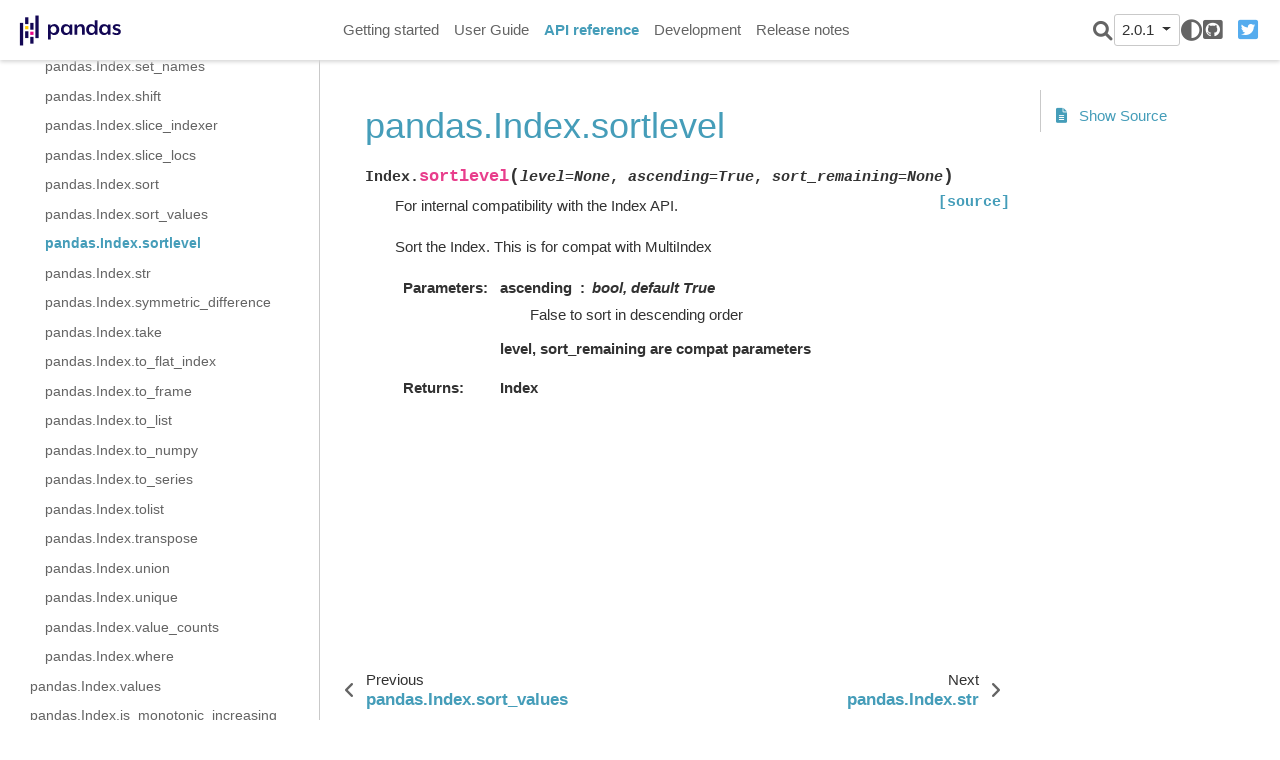

--- FILE ---
content_type: text/html
request_url: https://pandas.pydata.org/pandas-docs/version/2.0.1/reference/api/pandas.Index.sortlevel.html
body_size: 7082
content:

<!DOCTYPE html>

<html lang="en">
  <head>
    <meta charset="utf-8" />
    <meta name="viewport" content="width=device-width, initial-scale=1.0" /><meta name="generator" content="Docutils 0.17.1: http://docutils.sourceforge.net/" />

    <title>pandas.Index.sortlevel &#8212; pandas 2.0.1 documentation</title>
  <script>
    document.documentElement.dataset.mode = localStorage.getItem("mode") || "";
    document.documentElement.dataset.theme = localStorage.getItem("theme") || "light";
  </script>
  
  <!-- Loaded before other Sphinx assets -->
  <link href="../../_static/styles/theme.css?digest=9b1a4fa89bdd0e95b23b" rel="stylesheet">
<link href="../../_static/styles/pydata-sphinx-theme.css?digest=9b1a4fa89bdd0e95b23b" rel="stylesheet">

  
  <link rel="stylesheet"
    href="../../_static/vendor/fontawesome/6.1.2/css/all.min.css">
  <link rel="preload" as="font" type="font/woff2" crossorigin
    href="../../_static/vendor/fontawesome/6.1.2/webfonts/fa-solid-900.woff2">
  <link rel="preload" as="font" type="font/woff2" crossorigin
    href="../../_static/vendor/fontawesome/6.1.2/webfonts/fa-brands-400.woff2">

    <link rel="stylesheet" type="text/css" href="../../_static/pygments.css" />
    <link rel="stylesheet" type="text/css" href="../../_static/plot_directive.css" />
    <link rel="stylesheet" type="text/css" href="../../_static/copybutton.css" />
    <link rel="stylesheet" type="text/css" href="../../_static/panels-main.c949a650a448cc0ae9fd3441c0e17fb0.css" />
    <link rel="stylesheet" type="text/css" href="../../_static/panels-variables.06eb56fa6e07937060861dad626602ad.css" />
    <link rel="stylesheet" type="text/css" href="../../_static/css/getting_started.css" />
    <link rel="stylesheet" type="text/css" href="../../_static/css/pandas.css" />
  
  <!-- Pre-loaded scripts that we'll load fully later -->
  <link rel="preload" as="script" href="../../_static/scripts/pydata-sphinx-theme.js?digest=9b1a4fa89bdd0e95b23b">

    <script data-url_root="../../" id="documentation_options" src="../../_static/documentation_options.js"></script>
    <script src="../../_static/jquery.js"></script>
    <script src="../../_static/underscore.js"></script>
    <script src="../../_static/doctools.js"></script>
    <script src="../../_static/clipboard.min.js"></script>
    <script src="../../_static/copybutton.js"></script>
    <script src="../../_static/toggleprompt.js"></script>
    <script src="https://cdn.jsdelivr.net/npm/@jupyter-widgets/html-manager@^1.0.1/dist/embed-amd.js"></script>
    <script async="async" src="https://www.googletagmanager.com/gtag/js?id=G-5RE31C1RNW"></script>
    <script>
                    window.dataLayer = window.dataLayer || [];
                    function gtag(){ dataLayer.push(arguments); }
                    gtag('js', new Date());
                    gtag('config', 'G-5RE31C1RNW');
                </script>
    <script>DOCUMENTATION_OPTIONS.pagename = 'reference/api/pandas.Index.sortlevel';</script>
    <script>
        DOCUMENTATION_OPTIONS.theme_switcher_json_url = '/versions.json';
        DOCUMENTATION_OPTIONS.theme_switcher_version_match = '2.0.1';
        </script>
    <link rel="shortcut icon" href="../../_static/favicon.ico"/>
    <link rel="index" title="Index" href="../../genindex.html" />
    <link rel="search" title="Search" href="../../search.html" />
    <link rel="next" title="pandas.Index.str" href="pandas.Index.str.html" />
    <link rel="prev" title="pandas.Index.sort_values" href="pandas.Index.sort_values.html" />
  <meta name="viewport" content="width=device-width, initial-scale=1" />
  <meta name="docsearch:language" content="en">
  </head>
  
  
  <body data-spy="scroll" data-target="#bd-toc-nav" data-offset="180" data-default-mode="">

  
  <input type="checkbox" class="sidebar-toggle" name="__primary" id="__primary">
  <label class="overlay overlay-primary" for="__primary"></label>

  
  <input type="checkbox" class="sidebar-toggle" name="__secondary" id="__secondary">
  <label class="overlay overlay-secondary" for="__secondary"></label>

  
  <div class="search-button__wrapper">
    <div class="search-button__overlay"></div>
    <div class="search-button__search-container">
      
<form class="bd-search d-flex align-items-center" action="../../search.html" method="get">
  <i class="icon fas fa-search"></i>
  <input type="search" class="form-control" name="q" id="search-input" placeholder="Search the docs ..." aria-label="Search the docs ..." autocomplete="off" autocorrect="off" autocapitalize="off" spellcheck="false">
  <span class="search-button__kbd-shortcut"><kbd class="kbd-shortcut__modifier">Ctrl</kbd>+<kbd>K</kbd></span>
</form>
    </div>
  </div>

  
  <nav class="bd-header navbar navbar-expand-lg bd-navbar" id="navbar-main"><div class="bd-header__inner bd-page-width">
  <label class="sidebar-toggle primary-toggle" for="__primary">
      <span class="fas fa-bars"></span>
  </label>
  <div id="navbar-start">
    
    
  


<a class="navbar-brand logo" href="../../index.html">

  
  
  
  
  
  
  

  
    <img src="../../_static/pandas.svg" class="logo__image only-light" alt="Logo image">
    <img src="https://pandas.pydata.org/static/img/pandas_white.svg" class="logo__image only-dark" alt="Logo image">
  
  
</a>
    
  </div>

  
  <div class="col-lg-9 navbar-header-items">
    <div id="navbar-center" class="mr-auto">
      
      <div class="navbar-center-item">
        <nav class="navbar-nav">
    <p class="sidebar-header-items__title" role="heading" aria-level="1" aria-label="Site Navigation">
        Site Navigation
    </p>
    <ul id="navbar-main-elements" class="navbar-nav">
        
                <li class="nav-item">
                    <a class="nav-link" href="../../getting_started/index.html">
                        Getting started
                    </a>
                </li>
                

                <li class="nav-item">
                    <a class="nav-link" href="../../user_guide/index.html">
                        User Guide
                    </a>
                </li>
                

                <li class="nav-item current active">
                    <a class="nav-link" href="../index.html">
                        API reference
                    </a>
                </li>
                

                <li class="nav-item">
                    <a class="nav-link" href="../../development/index.html">
                        Development
                    </a>
                </li>
                

                <li class="nav-item">
                    <a class="nav-link" href="../../whatsnew/index.html">
                        Release notes
                    </a>
                </li>
                
    </ul>
</nav>
      </div>
      
    </div>

    <div id="navbar-end">
      <div class="navbar-end-item navbar-end__search-button-container">
        
<button class="btn btn-sm navbar-btn search-button search-button__button" title="Search">
  <i class="fas fa-search"></i>
</button>
      </div>
      
      <div class="navbar-end-item">
        <div class="version-switcher__container dropdown">
    <button type="button" class="version-switcher__button btn btn-sm navbar-btn dropdown-toggle" data-toggle="dropdown">
        2.0.1  <!-- this text may get changed later by javascript -->
        <span class="caret"></span>
    </button>
    <div class="version-switcher__menu dropdown-menu list-group-flush py-0">
    <!-- dropdown will be populated by javascript on page load -->
    </div>
</div>
      </div>
      
      <div class="navbar-end-item">
        <span class="theme-switch-button btn btn-sm btn-outline-primary navbar-btn rounded-circle">
    <a class="theme-switch" data-mode="light"><i class="fas fa-sun"></i></a>
    <a class="theme-switch" data-mode="dark"><i class="far fa-moon"></i></a>
    <a class="theme-switch" data-mode="auto"><i class="fas fa-adjust"></i></a>
</span>
      </div>
      
      <div class="navbar-end-item">
        <ul id="navbar-icon-links" class="navbar-nav" aria-label="Icon Links">
        <li class="nav-item">
          
          
          
          
          
          
          <a href="https://github.com/pandas-dev/pandas" title="GitHub" class="nav-link" rel="noopener" target="_blank"><span><i class="fab fa-github-square"></i></span>
            <label class="sr-only">GitHub</label></a>
        </li>
        <li class="nav-item">
          
          
          
          
          
          
          <a href="https://twitter.com/pandas_dev" title="Twitter" class="nav-link" rel="noopener" target="_blank"><span><i class="fab fa-twitter-square"></i></span>
            <label class="sr-only">Twitter</label></a>
        </li>
      </ul>
      </div>
      
    </div>
  </div>


  
  <div class="search-button-container--mobile">
<button class="btn btn-sm navbar-btn search-button search-button__button" title="Search">
  <i class="fas fa-search"></i>
</button>
  </div>

  
  <label class="sidebar-toggle secondary-toggle" for="__secondary">
      <span class="fas fa-outdent"></span>
  </label>
  

</div>
  </nav>
  

  <div class="bd-container">
    <div class="bd-container__inner bd-page-width">
      
      <div class="bd-sidebar-primary bd-sidebar">
        
  
  <div class="sidebar-header-items sidebar-primary__section">
    
    
      <div class="sidebar-header-items__center">
      
      <div class="navbar-center-item">
        <nav class="navbar-nav">
    <p class="sidebar-header-items__title" role="heading" aria-level="1" aria-label="Site Navigation">
        Site Navigation
    </p>
    <ul id="navbar-main-elements" class="navbar-nav">
        
                <li class="nav-item">
                    <a class="nav-link" href="../../getting_started/index.html">
                        Getting started
                    </a>
                </li>
                

                <li class="nav-item">
                    <a class="nav-link" href="../../user_guide/index.html">
                        User Guide
                    </a>
                </li>
                

                <li class="nav-item current active">
                    <a class="nav-link" href="../index.html">
                        API reference
                    </a>
                </li>
                

                <li class="nav-item">
                    <a class="nav-link" href="../../development/index.html">
                        Development
                    </a>
                </li>
                

                <li class="nav-item">
                    <a class="nav-link" href="../../whatsnew/index.html">
                        Release notes
                    </a>
                </li>
                
    </ul>
</nav>
      </div>
      
      </div>
    

    
    
    <div class="sidebar-header-items__end">
      
      <div class="navbar-end-item">
        <div class="version-switcher__container dropdown">
    <button type="button" class="version-switcher__button btn btn-sm navbar-btn dropdown-toggle" data-toggle="dropdown">
        2.0.1  <!-- this text may get changed later by javascript -->
        <span class="caret"></span>
    </button>
    <div class="version-switcher__menu dropdown-menu list-group-flush py-0">
    <!-- dropdown will be populated by javascript on page load -->
    </div>
</div>
      </div>
      
      <div class="navbar-end-item">
        <span class="theme-switch-button btn btn-sm btn-outline-primary navbar-btn rounded-circle">
    <a class="theme-switch" data-mode="light"><i class="fas fa-sun"></i></a>
    <a class="theme-switch" data-mode="dark"><i class="far fa-moon"></i></a>
    <a class="theme-switch" data-mode="auto"><i class="fas fa-adjust"></i></a>
</span>
      </div>
      
      <div class="navbar-end-item">
        <ul id="navbar-icon-links" class="navbar-nav" aria-label="Icon Links">
        <li class="nav-item">
          
          
          
          
          
          
          <a href="https://github.com/pandas-dev/pandas" title="GitHub" class="nav-link" rel="noopener" target="_blank"><span><i class="fab fa-github-square"></i></span>
            <label class="sr-only">GitHub</label></a>
        </li>
        <li class="nav-item">
          
          
          
          
          
          
          <a href="https://twitter.com/pandas_dev" title="Twitter" class="nav-link" rel="noopener" target="_blank"><span><i class="fab fa-twitter-square"></i></span>
            <label class="sr-only">Twitter</label></a>
        </li>
      </ul>
      </div>
      
    </div>
    
  </div>

  
  <div class="sidebar-start-items sidebar-primary__section">
    <div class="sidebar-start-items__item"><nav class="bd-links" id="bd-docs-nav" aria-label="Main navigation">
  <div class="bd-toc-item navbar-nav">
    
    <ul class="current nav bd-sidenav">
 <li class="toctree-l1">
  <a class="reference internal" href="../io.html">
   Input/output
  </a>
 </li>
 <li class="toctree-l1">
  <a class="reference internal" href="../general_functions.html">
   General functions
  </a>
 </li>
 <li class="toctree-l1">
  <a class="reference internal" href="../series.html">
   Series
  </a>
 </li>
 <li class="toctree-l1">
  <a class="reference internal" href="../frame.html">
   DataFrame
  </a>
 </li>
 <li class="toctree-l1">
  <a class="reference internal" href="../arrays.html">
   pandas arrays, scalars, and data types
  </a>
 </li>
 <li class="toctree-l1 current active has-children">
  <a class="reference internal" href="../indexing.html">
   Index objects
  </a>
  <input checked="" class="toctree-checkbox" id="toctree-checkbox-1" name="toctree-checkbox-1" type="checkbox"/>
  <label class="toctree-toggle" for="toctree-checkbox-1">
   <i class="fas fa-chevron-down">
   </i>
  </label>
  <ul class="current">
   <li class="toctree-l2 current active has-children">
    <a class="reference internal" href="pandas.Index.html">
     pandas.Index
    </a>
    <input checked="" class="toctree-checkbox" id="toctree-checkbox-2" name="toctree-checkbox-2" type="checkbox"/>
    <label class="toctree-toggle" for="toctree-checkbox-2">
     <i class="fas fa-chevron-down">
     </i>
    </label>
    <ul class="current">
     <li class="toctree-l3">
      <a class="reference internal" href="pandas.Index.T.html">
       pandas.Index.T
      </a>
     </li>
     <li class="toctree-l3">
      <a class="reference internal" href="pandas.Index.array.html">
       pandas.Index.array
      </a>
     </li>
     <li class="toctree-l3">
      <a class="reference internal" href="pandas.Index.dtype.html">
       pandas.Index.dtype
      </a>
     </li>
     <li class="toctree-l3">
      <a class="reference internal" href="pandas.Index.has_duplicates.html">
       pandas.Index.has_duplicates
      </a>
     </li>
     <li class="toctree-l3">
      <a class="reference internal" href="pandas.Index.hasnans.html">
       pandas.Index.hasnans
      </a>
     </li>
     <li class="toctree-l3">
      <a class="reference internal" href="pandas.Index.inferred_type.html">
       pandas.Index.inferred_type
      </a>
     </li>
     <li class="toctree-l3">
      <a class="reference internal" href="pandas.Index.is_monotonic_decreasing.html">
       pandas.Index.is_monotonic_decreasing
      </a>
     </li>
     <li class="toctree-l3">
      <a class="reference internal" href="pandas.Index.is_monotonic_increasing.html">
       pandas.Index.is_monotonic_increasing
      </a>
     </li>
     <li class="toctree-l3">
      <a class="reference internal" href="pandas.Index.is_unique.html">
       pandas.Index.is_unique
      </a>
     </li>
     <li class="toctree-l3">
      <a class="reference internal" href="pandas.Index.name.html">
       pandas.Index.name
      </a>
     </li>
     <li class="toctree-l3">
      <a class="reference internal" href="pandas.Index.nbytes.html">
       pandas.Index.nbytes
      </a>
     </li>
     <li class="toctree-l3">
      <a class="reference internal" href="pandas.Index.ndim.html">
       pandas.Index.ndim
      </a>
     </li>
     <li class="toctree-l3">
      <a class="reference internal" href="pandas.Index.nlevels.html">
       pandas.Index.nlevels
      </a>
     </li>
     <li class="toctree-l3">
      <a class="reference internal" href="pandas.Index.shape.html">
       pandas.Index.shape
      </a>
     </li>
     <li class="toctree-l3">
      <a class="reference internal" href="pandas.Index.size.html">
       pandas.Index.size
      </a>
     </li>
     <li class="toctree-l3">
      <a class="reference internal" href="pandas.Index.values.html">
       pandas.Index.values
      </a>
     </li>
     <li class="toctree-l3">
      <a class="reference internal" href="pandas.Index.all.html">
       pandas.Index.all
      </a>
     </li>
     <li class="toctree-l3">
      <a class="reference internal" href="pandas.Index.any.html">
       pandas.Index.any
      </a>
     </li>
     <li class="toctree-l3">
      <a class="reference internal" href="pandas.Index.append.html">
       pandas.Index.append
      </a>
     </li>
     <li class="toctree-l3">
      <a class="reference internal" href="pandas.Index.argmax.html">
       pandas.Index.argmax
      </a>
     </li>
     <li class="toctree-l3">
      <a class="reference internal" href="pandas.Index.argmin.html">
       pandas.Index.argmin
      </a>
     </li>
     <li class="toctree-l3">
      <a class="reference internal" href="pandas.Index.argsort.html">
       pandas.Index.argsort
      </a>
     </li>
     <li class="toctree-l3">
      <a class="reference internal" href="pandas.Index.asof.html">
       pandas.Index.asof
      </a>
     </li>
     <li class="toctree-l3">
      <a class="reference internal" href="pandas.Index.asof_locs.html">
       pandas.Index.asof_locs
      </a>
     </li>
     <li class="toctree-l3">
      <a class="reference internal" href="pandas.Index.astype.html">
       pandas.Index.astype
      </a>
     </li>
     <li class="toctree-l3">
      <a class="reference internal" href="pandas.Index.copy.html">
       pandas.Index.copy
      </a>
     </li>
     <li class="toctree-l3">
      <a class="reference internal" href="pandas.Index.delete.html">
       pandas.Index.delete
      </a>
     </li>
     <li class="toctree-l3">
      <a class="reference internal" href="pandas.Index.difference.html">
       pandas.Index.difference
      </a>
     </li>
     <li class="toctree-l3">
      <a class="reference internal" href="pandas.Index.drop.html">
       pandas.Index.drop
      </a>
     </li>
     <li class="toctree-l3">
      <a class="reference internal" href="pandas.Index.drop_duplicates.html">
       pandas.Index.drop_duplicates
      </a>
     </li>
     <li class="toctree-l3">
      <a class="reference internal" href="pandas.Index.droplevel.html">
       pandas.Index.droplevel
      </a>
     </li>
     <li class="toctree-l3">
      <a class="reference internal" href="pandas.Index.dropna.html">
       pandas.Index.dropna
      </a>
     </li>
     <li class="toctree-l3">
      <a class="reference internal" href="pandas.Index.duplicated.html">
       pandas.Index.duplicated
      </a>
     </li>
     <li class="toctree-l3">
      <a class="reference internal" href="pandas.Index.equals.html">
       pandas.Index.equals
      </a>
     </li>
     <li class="toctree-l3">
      <a class="reference internal" href="pandas.Index.factorize.html">
       pandas.Index.factorize
      </a>
     </li>
     <li class="toctree-l3">
      <a class="reference internal" href="pandas.Index.fillna.html">
       pandas.Index.fillna
      </a>
     </li>
     <li class="toctree-l3">
      <a class="reference internal" href="pandas.Index.format.html">
       pandas.Index.format
      </a>
     </li>
     <li class="toctree-l3">
      <a class="reference internal" href="pandas.Index.get_indexer.html">
       pandas.Index.get_indexer
      </a>
     </li>
     <li class="toctree-l3">
      <a class="reference internal" href="pandas.Index.get_indexer_for.html">
       pandas.Index.get_indexer_for
      </a>
     </li>
     <li class="toctree-l3">
      <a class="reference internal" href="pandas.Index.get_indexer_non_unique.html">
       pandas.Index.get_indexer_non_unique
      </a>
     </li>
     <li class="toctree-l3">
      <a class="reference internal" href="pandas.Index.get_level_values.html">
       pandas.Index.get_level_values
      </a>
     </li>
     <li class="toctree-l3">
      <a class="reference internal" href="pandas.Index.get_loc.html">
       pandas.Index.get_loc
      </a>
     </li>
     <li class="toctree-l3">
      <a class="reference internal" href="pandas.Index.get_slice_bound.html">
       pandas.Index.get_slice_bound
      </a>
     </li>
     <li class="toctree-l3">
      <a class="reference internal" href="pandas.Index.groupby.html">
       pandas.Index.groupby
      </a>
     </li>
     <li class="toctree-l3">
      <a class="reference internal" href="pandas.Index.holds_integer.html">
       pandas.Index.holds_integer
      </a>
     </li>
     <li class="toctree-l3">
      <a class="reference internal" href="pandas.Index.identical.html">
       pandas.Index.identical
      </a>
     </li>
     <li class="toctree-l3">
      <a class="reference internal" href="pandas.Index.infer_objects.html">
       pandas.Index.infer_objects
      </a>
     </li>
     <li class="toctree-l3">
      <a class="reference internal" href="pandas.Index.insert.html">
       pandas.Index.insert
      </a>
     </li>
     <li class="toctree-l3">
      <a class="reference internal" href="pandas.Index.intersection.html">
       pandas.Index.intersection
      </a>
     </li>
     <li class="toctree-l3">
      <a class="reference internal" href="pandas.Index.is_.html">
       pandas.Index.is_
      </a>
     </li>
     <li class="toctree-l3">
      <a class="reference internal" href="pandas.Index.is_boolean.html">
       pandas.Index.is_boolean
      </a>
     </li>
     <li class="toctree-l3">
      <a class="reference internal" href="pandas.Index.is_categorical.html">
       pandas.Index.is_categorical
      </a>
     </li>
     <li class="toctree-l3">
      <a class="reference internal" href="pandas.Index.is_floating.html">
       pandas.Index.is_floating
      </a>
     </li>
     <li class="toctree-l3">
      <a class="reference internal" href="pandas.Index.is_integer.html">
       pandas.Index.is_integer
      </a>
     </li>
     <li class="toctree-l3">
      <a class="reference internal" href="pandas.Index.is_interval.html">
       pandas.Index.is_interval
      </a>
     </li>
     <li class="toctree-l3">
      <a class="reference internal" href="pandas.Index.is_numeric.html">
       pandas.Index.is_numeric
      </a>
     </li>
     <li class="toctree-l3">
      <a class="reference internal" href="pandas.Index.is_object.html">
       pandas.Index.is_object
      </a>
     </li>
     <li class="toctree-l3">
      <a class="reference internal" href="pandas.Index.isin.html">
       pandas.Index.isin
      </a>
     </li>
     <li class="toctree-l3">
      <a class="reference internal" href="pandas.Index.isna.html">
       pandas.Index.isna
      </a>
     </li>
     <li class="toctree-l3">
      <a class="reference internal" href="pandas.Index.isnull.html">
       pandas.Index.isnull
      </a>
     </li>
     <li class="toctree-l3">
      <a class="reference internal" href="pandas.Index.item.html">
       pandas.Index.item
      </a>
     </li>
     <li class="toctree-l3">
      <a class="reference internal" href="pandas.Index.join.html">
       pandas.Index.join
      </a>
     </li>
     <li class="toctree-l3">
      <a class="reference internal" href="pandas.Index.map.html">
       pandas.Index.map
      </a>
     </li>
     <li class="toctree-l3">
      <a class="reference internal" href="pandas.Index.max.html">
       pandas.Index.max
      </a>
     </li>
     <li class="toctree-l3">
      <a class="reference internal" href="pandas.Index.memory_usage.html">
       pandas.Index.memory_usage
      </a>
     </li>
     <li class="toctree-l3">
      <a class="reference internal" href="pandas.Index.min.html">
       pandas.Index.min
      </a>
     </li>
     <li class="toctree-l3">
      <a class="reference internal" href="pandas.Index.notna.html">
       pandas.Index.notna
      </a>
     </li>
     <li class="toctree-l3">
      <a class="reference internal" href="pandas.Index.notnull.html">
       pandas.Index.notnull
      </a>
     </li>
     <li class="toctree-l3">
      <a class="reference internal" href="pandas.Index.nunique.html">
       pandas.Index.nunique
      </a>
     </li>
     <li class="toctree-l3">
      <a class="reference internal" href="pandas.Index.putmask.html">
       pandas.Index.putmask
      </a>
     </li>
     <li class="toctree-l3">
      <a class="reference internal" href="pandas.Index.ravel.html">
       pandas.Index.ravel
      </a>
     </li>
     <li class="toctree-l3">
      <a class="reference internal" href="pandas.Index.reindex.html">
       pandas.Index.reindex
      </a>
     </li>
     <li class="toctree-l3">
      <a class="reference internal" href="pandas.Index.rename.html">
       pandas.Index.rename
      </a>
     </li>
     <li class="toctree-l3">
      <a class="reference internal" href="pandas.Index.repeat.html">
       pandas.Index.repeat
      </a>
     </li>
     <li class="toctree-l3">
      <a class="reference internal" href="pandas.Index.searchsorted.html">
       pandas.Index.searchsorted
      </a>
     </li>
     <li class="toctree-l3">
      <a class="reference internal" href="pandas.Index.set_names.html">
       pandas.Index.set_names
      </a>
     </li>
     <li class="toctree-l3">
      <a class="reference internal" href="pandas.Index.shift.html">
       pandas.Index.shift
      </a>
     </li>
     <li class="toctree-l3">
      <a class="reference internal" href="pandas.Index.slice_indexer.html">
       pandas.Index.slice_indexer
      </a>
     </li>
     <li class="toctree-l3">
      <a class="reference internal" href="pandas.Index.slice_locs.html">
       pandas.Index.slice_locs
      </a>
     </li>
     <li class="toctree-l3">
      <a class="reference internal" href="pandas.Index.sort.html">
       pandas.Index.sort
      </a>
     </li>
     <li class="toctree-l3">
      <a class="reference internal" href="pandas.Index.sort_values.html">
       pandas.Index.sort_values
      </a>
     </li>
     <li class="toctree-l3 current active">
      <a class="current reference internal" href="#">
       pandas.Index.sortlevel
      </a>
     </li>
     <li class="toctree-l3">
      <a class="reference internal" href="pandas.Index.str.html">
       pandas.Index.str
      </a>
     </li>
     <li class="toctree-l3">
      <a class="reference internal" href="pandas.Index.symmetric_difference.html">
       pandas.Index.symmetric_difference
      </a>
     </li>
     <li class="toctree-l3">
      <a class="reference internal" href="pandas.Index.take.html">
       pandas.Index.take
      </a>
     </li>
     <li class="toctree-l3">
      <a class="reference internal" href="pandas.Index.to_flat_index.html">
       pandas.Index.to_flat_index
      </a>
     </li>
     <li class="toctree-l3">
      <a class="reference internal" href="pandas.Index.to_frame.html">
       pandas.Index.to_frame
      </a>
     </li>
     <li class="toctree-l3">
      <a class="reference internal" href="pandas.Index.to_list.html">
       pandas.Index.to_list
      </a>
     </li>
     <li class="toctree-l3">
      <a class="reference internal" href="pandas.Index.to_numpy.html">
       pandas.Index.to_numpy
      </a>
     </li>
     <li class="toctree-l3">
      <a class="reference internal" href="pandas.Index.to_series.html">
       pandas.Index.to_series
      </a>
     </li>
     <li class="toctree-l3">
      <a class="reference internal" href="pandas.Index.tolist.html">
       pandas.Index.tolist
      </a>
     </li>
     <li class="toctree-l3">
      <a class="reference internal" href="pandas.Index.transpose.html">
       pandas.Index.transpose
      </a>
     </li>
     <li class="toctree-l3">
      <a class="reference internal" href="pandas.Index.union.html">
       pandas.Index.union
      </a>
     </li>
     <li class="toctree-l3">
      <a class="reference internal" href="pandas.Index.unique.html">
       pandas.Index.unique
      </a>
     </li>
     <li class="toctree-l3">
      <a class="reference internal" href="pandas.Index.value_counts.html">
       pandas.Index.value_counts
      </a>
     </li>
     <li class="toctree-l3">
      <a class="reference internal" href="pandas.Index.where.html">
       pandas.Index.where
      </a>
     </li>
    </ul>
   </li>
   <li class="toctree-l2">
    <a class="reference internal" href="pandas.Index.values.html">
     pandas.Index.values
    </a>
   </li>
   <li class="toctree-l2">
    <a class="reference internal" href="pandas.Index.is_monotonic_increasing.html">
     pandas.Index.is_monotonic_increasing
    </a>
   </li>
   <li class="toctree-l2">
    <a class="reference internal" href="pandas.Index.is_monotonic_decreasing.html">
     pandas.Index.is_monotonic_decreasing
    </a>
   </li>
   <li class="toctree-l2">
    <a class="reference internal" href="pandas.Index.is_unique.html">
     pandas.Index.is_unique
    </a>
   </li>
   <li class="toctree-l2">
    <a class="reference internal" href="pandas.Index.has_duplicates.html">
     pandas.Index.has_duplicates
    </a>
   </li>
   <li class="toctree-l2">
    <a class="reference internal" href="pandas.Index.hasnans.html">
     pandas.Index.hasnans
    </a>
   </li>
   <li class="toctree-l2">
    <a class="reference internal" href="pandas.Index.dtype.html">
     pandas.Index.dtype
    </a>
   </li>
   <li class="toctree-l2">
    <a class="reference internal" href="pandas.Index.inferred_type.html">
     pandas.Index.inferred_type
    </a>
   </li>
   <li class="toctree-l2">
    <a class="reference internal" href="pandas.Index.shape.html">
     pandas.Index.shape
    </a>
   </li>
   <li class="toctree-l2">
    <a class="reference internal" href="pandas.Index.name.html">
     pandas.Index.name
    </a>
   </li>
   <li class="toctree-l2">
    <a class="reference internal" href="pandas.Index.names.html">
     pandas.Index.names
    </a>
   </li>
   <li class="toctree-l2">
    <a class="reference internal" href="pandas.Index.nbytes.html">
     pandas.Index.nbytes
    </a>
   </li>
   <li class="toctree-l2">
    <a class="reference internal" href="pandas.Index.ndim.html">
     pandas.Index.ndim
    </a>
   </li>
   <li class="toctree-l2">
    <a class="reference internal" href="pandas.Index.size.html">
     pandas.Index.size
    </a>
   </li>
   <li class="toctree-l2">
    <a class="reference internal" href="pandas.Index.empty.html">
     pandas.Index.empty
    </a>
   </li>
   <li class="toctree-l2">
    <a class="reference internal" href="pandas.Index.T.html">
     pandas.Index.T
    </a>
   </li>
   <li class="toctree-l2">
    <a class="reference internal" href="pandas.Index.memory_usage.html">
     pandas.Index.memory_usage
    </a>
   </li>
   <li class="toctree-l2">
    <a class="reference internal" href="pandas.Index.all.html">
     pandas.Index.all
    </a>
   </li>
   <li class="toctree-l2">
    <a class="reference internal" href="pandas.Index.any.html">
     pandas.Index.any
    </a>
   </li>
   <li class="toctree-l2">
    <a class="reference internal" href="pandas.Index.argmin.html">
     pandas.Index.argmin
    </a>
   </li>
   <li class="toctree-l2">
    <a class="reference internal" href="pandas.Index.argmax.html">
     pandas.Index.argmax
    </a>
   </li>
   <li class="toctree-l2">
    <a class="reference internal" href="pandas.Index.copy.html">
     pandas.Index.copy
    </a>
   </li>
   <li class="toctree-l2">
    <a class="reference internal" href="pandas.Index.delete.html">
     pandas.Index.delete
    </a>
   </li>
   <li class="toctree-l2">
    <a class="reference internal" href="pandas.Index.drop.html">
     pandas.Index.drop
    </a>
   </li>
   <li class="toctree-l2">
    <a class="reference internal" href="pandas.Index.drop_duplicates.html">
     pandas.Index.drop_duplicates
    </a>
   </li>
   <li class="toctree-l2">
    <a class="reference internal" href="pandas.Index.duplicated.html">
     pandas.Index.duplicated
    </a>
   </li>
   <li class="toctree-l2">
    <a class="reference internal" href="pandas.Index.equals.html">
     pandas.Index.equals
    </a>
   </li>
   <li class="toctree-l2">
    <a class="reference internal" href="pandas.Index.factorize.html">
     pandas.Index.factorize
    </a>
   </li>
   <li class="toctree-l2">
    <a class="reference internal" href="pandas.Index.identical.html">
     pandas.Index.identical
    </a>
   </li>
   <li class="toctree-l2">
    <a class="reference internal" href="pandas.Index.insert.html">
     pandas.Index.insert
    </a>
   </li>
   <li class="toctree-l2">
    <a class="reference internal" href="pandas.Index.is_.html">
     pandas.Index.is_
    </a>
   </li>
   <li class="toctree-l2">
    <a class="reference internal" href="pandas.Index.is_boolean.html">
     pandas.Index.is_boolean
    </a>
   </li>
   <li class="toctree-l2">
    <a class="reference internal" href="pandas.Index.is_categorical.html">
     pandas.Index.is_categorical
    </a>
   </li>
   <li class="toctree-l2">
    <a class="reference internal" href="pandas.Index.is_floating.html">
     pandas.Index.is_floating
    </a>
   </li>
   <li class="toctree-l2">
    <a class="reference internal" href="pandas.Index.is_integer.html">
     pandas.Index.is_integer
    </a>
   </li>
   <li class="toctree-l2">
    <a class="reference internal" href="pandas.Index.is_interval.html">
     pandas.Index.is_interval
    </a>
   </li>
   <li class="toctree-l2">
    <a class="reference internal" href="pandas.Index.is_numeric.html">
     pandas.Index.is_numeric
    </a>
   </li>
   <li class="toctree-l2">
    <a class="reference internal" href="pandas.Index.is_object.html">
     pandas.Index.is_object
    </a>
   </li>
   <li class="toctree-l2">
    <a class="reference internal" href="pandas.Index.min.html">
     pandas.Index.min
    </a>
   </li>
   <li class="toctree-l2">
    <a class="reference internal" href="pandas.Index.max.html">
     pandas.Index.max
    </a>
   </li>
   <li class="toctree-l2">
    <a class="reference internal" href="pandas.Index.reindex.html">
     pandas.Index.reindex
    </a>
   </li>
   <li class="toctree-l2">
    <a class="reference internal" href="pandas.Index.rename.html">
     pandas.Index.rename
    </a>
   </li>
   <li class="toctree-l2">
    <a class="reference internal" href="pandas.Index.repeat.html">
     pandas.Index.repeat
    </a>
   </li>
   <li class="toctree-l2">
    <a class="reference internal" href="pandas.Index.where.html">
     pandas.Index.where
    </a>
   </li>
   <li class="toctree-l2">
    <a class="reference internal" href="pandas.Index.take.html">
     pandas.Index.take
    </a>
   </li>
   <li class="toctree-l2">
    <a class="reference internal" href="pandas.Index.putmask.html">
     pandas.Index.putmask
    </a>
   </li>
   <li class="toctree-l2">
    <a class="reference internal" href="pandas.Index.unique.html">
     pandas.Index.unique
    </a>
   </li>
   <li class="toctree-l2">
    <a class="reference internal" href="pandas.Index.nunique.html">
     pandas.Index.nunique
    </a>
   </li>
   <li class="toctree-l2">
    <a class="reference internal" href="pandas.Index.value_counts.html">
     pandas.Index.value_counts
    </a>
   </li>
   <li class="toctree-l2">
    <a class="reference internal" href="pandas.Index.set_names.html">
     pandas.Index.set_names
    </a>
   </li>
   <li class="toctree-l2">
    <a class="reference internal" href="pandas.Index.droplevel.html">
     pandas.Index.droplevel
    </a>
   </li>
   <li class="toctree-l2">
    <a class="reference internal" href="pandas.Index.fillna.html">
     pandas.Index.fillna
    </a>
   </li>
   <li class="toctree-l2">
    <a class="reference internal" href="pandas.Index.dropna.html">
     pandas.Index.dropna
    </a>
   </li>
   <li class="toctree-l2">
    <a class="reference internal" href="pandas.Index.isna.html">
     pandas.Index.isna
    </a>
   </li>
   <li class="toctree-l2">
    <a class="reference internal" href="pandas.Index.notna.html">
     pandas.Index.notna
    </a>
   </li>
   <li class="toctree-l2">
    <a class="reference internal" href="pandas.Index.astype.html">
     pandas.Index.astype
    </a>
   </li>
   <li class="toctree-l2">
    <a class="reference internal" href="pandas.Index.item.html">
     pandas.Index.item
    </a>
   </li>
   <li class="toctree-l2">
    <a class="reference internal" href="pandas.Index.map.html">
     pandas.Index.map
    </a>
   </li>
   <li class="toctree-l2">
    <a class="reference internal" href="pandas.Index.ravel.html">
     pandas.Index.ravel
    </a>
   </li>
   <li class="toctree-l2">
    <a class="reference internal" href="pandas.Index.to_list.html">
     pandas.Index.to_list
    </a>
   </li>
   <li class="toctree-l2">
    <a class="reference internal" href="pandas.Index.to_series.html">
     pandas.Index.to_series
    </a>
   </li>
   <li class="toctree-l2">
    <a class="reference internal" href="pandas.Index.to_frame.html">
     pandas.Index.to_frame
    </a>
   </li>
   <li class="toctree-l2">
    <a class="reference internal" href="pandas.Index.view.html">
     pandas.Index.view
    </a>
   </li>
   <li class="toctree-l2">
    <a class="reference internal" href="pandas.Index.argsort.html">
     pandas.Index.argsort
    </a>
   </li>
   <li class="toctree-l2">
    <a class="reference internal" href="pandas.Index.searchsorted.html">
     pandas.Index.searchsorted
    </a>
   </li>
   <li class="toctree-l2">
    <a class="reference internal" href="pandas.Index.sort_values.html">
     pandas.Index.sort_values
    </a>
   </li>
   <li class="toctree-l2">
    <a class="reference internal" href="pandas.Index.shift.html">
     pandas.Index.shift
    </a>
   </li>
   <li class="toctree-l2">
    <a class="reference internal" href="pandas.Index.append.html">
     pandas.Index.append
    </a>
   </li>
   <li class="toctree-l2">
    <a class="reference internal" href="pandas.Index.join.html">
     pandas.Index.join
    </a>
   </li>
   <li class="toctree-l2">
    <a class="reference internal" href="pandas.Index.intersection.html">
     pandas.Index.intersection
    </a>
   </li>
   <li class="toctree-l2">
    <a class="reference internal" href="pandas.Index.union.html">
     pandas.Index.union
    </a>
   </li>
   <li class="toctree-l2">
    <a class="reference internal" href="pandas.Index.difference.html">
     pandas.Index.difference
    </a>
   </li>
   <li class="toctree-l2">
    <a class="reference internal" href="pandas.Index.symmetric_difference.html">
     pandas.Index.symmetric_difference
    </a>
   </li>
   <li class="toctree-l2">
    <a class="reference internal" href="pandas.Index.asof.html">
     pandas.Index.asof
    </a>
   </li>
   <li class="toctree-l2">
    <a class="reference internal" href="pandas.Index.asof_locs.html">
     pandas.Index.asof_locs
    </a>
   </li>
   <li class="toctree-l2">
    <a class="reference internal" href="pandas.Index.get_indexer.html">
     pandas.Index.get_indexer
    </a>
   </li>
   <li class="toctree-l2">
    <a class="reference internal" href="pandas.Index.get_indexer_for.html">
     pandas.Index.get_indexer_for
    </a>
   </li>
   <li class="toctree-l2">
    <a class="reference internal" href="pandas.Index.get_indexer_non_unique.html">
     pandas.Index.get_indexer_non_unique
    </a>
   </li>
   <li class="toctree-l2">
    <a class="reference internal" href="pandas.Index.get_level_values.html">
     pandas.Index.get_level_values
    </a>
   </li>
   <li class="toctree-l2">
    <a class="reference internal" href="pandas.Index.get_loc.html">
     pandas.Index.get_loc
    </a>
   </li>
   <li class="toctree-l2">
    <a class="reference internal" href="pandas.Index.get_slice_bound.html">
     pandas.Index.get_slice_bound
    </a>
   </li>
   <li class="toctree-l2">
    <a class="reference internal" href="pandas.Index.isin.html">
     pandas.Index.isin
    </a>
   </li>
   <li class="toctree-l2">
    <a class="reference internal" href="pandas.Index.slice_indexer.html">
     pandas.Index.slice_indexer
    </a>
   </li>
   <li class="toctree-l2">
    <a class="reference internal" href="pandas.Index.slice_locs.html">
     pandas.Index.slice_locs
    </a>
   </li>
   <li class="toctree-l2">
    <a class="reference internal" href="pandas.RangeIndex.html">
     pandas.RangeIndex
    </a>
   </li>
   <li class="toctree-l2">
    <a class="reference internal" href="pandas.RangeIndex.start.html">
     pandas.RangeIndex.start
    </a>
   </li>
   <li class="toctree-l2">
    <a class="reference internal" href="pandas.RangeIndex.stop.html">
     pandas.RangeIndex.stop
    </a>
   </li>
   <li class="toctree-l2">
    <a class="reference internal" href="pandas.RangeIndex.step.html">
     pandas.RangeIndex.step
    </a>
   </li>
   <li class="toctree-l2">
    <a class="reference internal" href="pandas.RangeIndex.from_range.html">
     pandas.RangeIndex.from_range
    </a>
   </li>
   <li class="toctree-l2">
    <a class="reference internal" href="pandas.CategoricalIndex.html">
     pandas.CategoricalIndex
    </a>
   </li>
   <li class="toctree-l2">
    <a class="reference internal" href="pandas.CategoricalIndex.codes.html">
     pandas.CategoricalIndex.codes
    </a>
   </li>
   <li class="toctree-l2">
    <a class="reference internal" href="pandas.CategoricalIndex.categories.html">
     pandas.CategoricalIndex.categories
    </a>
   </li>
   <li class="toctree-l2">
    <a class="reference internal" href="pandas.CategoricalIndex.ordered.html">
     pandas.CategoricalIndex.ordered
    </a>
   </li>
   <li class="toctree-l2">
    <a class="reference internal" href="pandas.CategoricalIndex.rename_categories.html">
     pandas.CategoricalIndex.rename_categories
    </a>
   </li>
   <li class="toctree-l2">
    <a class="reference internal" href="pandas.CategoricalIndex.reorder_categories.html">
     pandas.CategoricalIndex.reorder_categories
    </a>
   </li>
   <li class="toctree-l2">
    <a class="reference internal" href="pandas.CategoricalIndex.add_categories.html">
     pandas.CategoricalIndex.add_categories
    </a>
   </li>
   <li class="toctree-l2">
    <a class="reference internal" href="pandas.CategoricalIndex.remove_categories.html">
     pandas.CategoricalIndex.remove_categories
    </a>
   </li>
   <li class="toctree-l2">
    <a class="reference internal" href="pandas.CategoricalIndex.remove_unused_categories.html">
     pandas.CategoricalIndex.remove_unused_categories
    </a>
   </li>
   <li class="toctree-l2">
    <a class="reference internal" href="pandas.CategoricalIndex.set_categories.html">
     pandas.CategoricalIndex.set_categories
    </a>
   </li>
   <li class="toctree-l2">
    <a class="reference internal" href="pandas.CategoricalIndex.as_ordered.html">
     pandas.CategoricalIndex.as_ordered
    </a>
   </li>
   <li class="toctree-l2">
    <a class="reference internal" href="pandas.CategoricalIndex.as_unordered.html">
     pandas.CategoricalIndex.as_unordered
    </a>
   </li>
   <li class="toctree-l2">
    <a class="reference internal" href="pandas.CategoricalIndex.map.html">
     pandas.CategoricalIndex.map
    </a>
   </li>
   <li class="toctree-l2">
    <a class="reference internal" href="pandas.CategoricalIndex.equals.html">
     pandas.CategoricalIndex.equals
    </a>
   </li>
   <li class="toctree-l2">
    <a class="reference internal" href="pandas.IntervalIndex.html">
     pandas.IntervalIndex
    </a>
   </li>
   <li class="toctree-l2">
    <a class="reference internal" href="pandas.IntervalIndex.from_arrays.html">
     pandas.IntervalIndex.from_arrays
    </a>
   </li>
   <li class="toctree-l2">
    <a class="reference internal" href="pandas.IntervalIndex.from_tuples.html">
     pandas.IntervalIndex.from_tuples
    </a>
   </li>
   <li class="toctree-l2">
    <a class="reference internal" href="pandas.IntervalIndex.from_breaks.html">
     pandas.IntervalIndex.from_breaks
    </a>
   </li>
   <li class="toctree-l2">
    <a class="reference internal" href="pandas.IntervalIndex.left.html">
     pandas.IntervalIndex.left
    </a>
   </li>
   <li class="toctree-l2">
    <a class="reference internal" href="pandas.IntervalIndex.right.html">
     pandas.IntervalIndex.right
    </a>
   </li>
   <li class="toctree-l2">
    <a class="reference internal" href="pandas.IntervalIndex.mid.html">
     pandas.IntervalIndex.mid
    </a>
   </li>
   <li class="toctree-l2">
    <a class="reference internal" href="pandas.IntervalIndex.closed.html">
     pandas.IntervalIndex.closed
    </a>
   </li>
   <li class="toctree-l2">
    <a class="reference internal" href="pandas.IntervalIndex.length.html">
     pandas.IntervalIndex.length
    </a>
   </li>
   <li class="toctree-l2">
    <a class="reference internal" href="pandas.IntervalIndex.values.html">
     pandas.IntervalIndex.values
    </a>
   </li>
   <li class="toctree-l2">
    <a class="reference internal" href="pandas.IntervalIndex.is_empty.html">
     pandas.IntervalIndex.is_empty
    </a>
   </li>
   <li class="toctree-l2">
    <a class="reference internal" href="pandas.IntervalIndex.is_non_overlapping_monotonic.html">
     pandas.IntervalIndex.is_non_overlapping_monotonic
    </a>
   </li>
   <li class="toctree-l2">
    <a class="reference internal" href="pandas.IntervalIndex.is_overlapping.html">
     pandas.IntervalIndex.is_overlapping
    </a>
   </li>
   <li class="toctree-l2">
    <a class="reference internal" href="pandas.IntervalIndex.get_loc.html">
     pandas.IntervalIndex.get_loc
    </a>
   </li>
   <li class="toctree-l2">
    <a class="reference internal" href="pandas.IntervalIndex.get_indexer.html">
     pandas.IntervalIndex.get_indexer
    </a>
   </li>
   <li class="toctree-l2">
    <a class="reference internal" href="pandas.IntervalIndex.set_closed.html">
     pandas.IntervalIndex.set_closed
    </a>
   </li>
   <li class="toctree-l2">
    <a class="reference internal" href="pandas.IntervalIndex.contains.html">
     pandas.IntervalIndex.contains
    </a>
   </li>
   <li class="toctree-l2">
    <a class="reference internal" href="pandas.IntervalIndex.overlaps.html">
     pandas.IntervalIndex.overlaps
    </a>
   </li>
   <li class="toctree-l2">
    <a class="reference internal" href="pandas.IntervalIndex.to_tuples.html">
     pandas.IntervalIndex.to_tuples
    </a>
   </li>
   <li class="toctree-l2">
    <a class="reference internal" href="pandas.IndexSlice.html">
     pandas.IndexSlice
    </a>
   </li>
   <li class="toctree-l2">
    <a class="reference internal" href="pandas.MultiIndex.html">
     pandas.MultiIndex
    </a>
   </li>
   <li class="toctree-l2">
    <a class="reference internal" href="pandas.MultiIndex.from_arrays.html">
     pandas.MultiIndex.from_arrays
    </a>
   </li>
   <li class="toctree-l2">
    <a class="reference internal" href="pandas.MultiIndex.from_tuples.html">
     pandas.MultiIndex.from_tuples
    </a>
   </li>
   <li class="toctree-l2">
    <a class="reference internal" href="pandas.MultiIndex.from_product.html">
     pandas.MultiIndex.from_product
    </a>
   </li>
   <li class="toctree-l2">
    <a class="reference internal" href="pandas.MultiIndex.from_frame.html">
     pandas.MultiIndex.from_frame
    </a>
   </li>
   <li class="toctree-l2">
    <a class="reference internal" href="pandas.MultiIndex.names.html">
     pandas.MultiIndex.names
    </a>
   </li>
   <li class="toctree-l2">
    <a class="reference internal" href="pandas.MultiIndex.levels.html">
     pandas.MultiIndex.levels
    </a>
   </li>
   <li class="toctree-l2">
    <a class="reference internal" href="pandas.MultiIndex.codes.html">
     pandas.MultiIndex.codes
    </a>
   </li>
   <li class="toctree-l2">
    <a class="reference internal" href="pandas.MultiIndex.nlevels.html">
     pandas.MultiIndex.nlevels
    </a>
   </li>
   <li class="toctree-l2">
    <a class="reference internal" href="pandas.MultiIndex.levshape.html">
     pandas.MultiIndex.levshape
    </a>
   </li>
   <li class="toctree-l2">
    <a class="reference internal" href="pandas.MultiIndex.dtypes.html">
     pandas.MultiIndex.dtypes
    </a>
   </li>
   <li class="toctree-l2">
    <a class="reference internal" href="pandas.MultiIndex.set_levels.html">
     pandas.MultiIndex.set_levels
    </a>
   </li>
   <li class="toctree-l2">
    <a class="reference internal" href="pandas.MultiIndex.set_codes.html">
     pandas.MultiIndex.set_codes
    </a>
   </li>
   <li class="toctree-l2">
    <a class="reference internal" href="pandas.MultiIndex.to_flat_index.html">
     pandas.MultiIndex.to_flat_index
    </a>
   </li>
   <li class="toctree-l2">
    <a class="reference internal" href="pandas.MultiIndex.to_frame.html">
     pandas.MultiIndex.to_frame
    </a>
   </li>
   <li class="toctree-l2">
    <a class="reference internal" href="pandas.MultiIndex.sortlevel.html">
     pandas.MultiIndex.sortlevel
    </a>
   </li>
   <li class="toctree-l2">
    <a class="reference internal" href="pandas.MultiIndex.droplevel.html">
     pandas.MultiIndex.droplevel
    </a>
   </li>
   <li class="toctree-l2">
    <a class="reference internal" href="pandas.MultiIndex.swaplevel.html">
     pandas.MultiIndex.swaplevel
    </a>
   </li>
   <li class="toctree-l2">
    <a class="reference internal" href="pandas.MultiIndex.reorder_levels.html">
     pandas.MultiIndex.reorder_levels
    </a>
   </li>
   <li class="toctree-l2">
    <a class="reference internal" href="pandas.MultiIndex.remove_unused_levels.html">
     pandas.MultiIndex.remove_unused_levels
    </a>
   </li>
   <li class="toctree-l2">
    <a class="reference internal" href="pandas.MultiIndex.drop.html">
     pandas.MultiIndex.drop
    </a>
   </li>
   <li class="toctree-l2">
    <a class="reference internal" href="pandas.MultiIndex.copy.html">
     pandas.MultiIndex.copy
    </a>
   </li>
   <li class="toctree-l2">
    <a class="reference internal" href="pandas.MultiIndex.append.html">
     pandas.MultiIndex.append
    </a>
   </li>
   <li class="toctree-l2">
    <a class="reference internal" href="pandas.MultiIndex.truncate.html">
     pandas.MultiIndex.truncate
    </a>
   </li>
   <li class="toctree-l2">
    <a class="reference internal" href="pandas.MultiIndex.get_loc.html">
     pandas.MultiIndex.get_loc
    </a>
   </li>
   <li class="toctree-l2">
    <a class="reference internal" href="pandas.MultiIndex.get_locs.html">
     pandas.MultiIndex.get_locs
    </a>
   </li>
   <li class="toctree-l2">
    <a class="reference internal" href="pandas.MultiIndex.get_loc_level.html">
     pandas.MultiIndex.get_loc_level
    </a>
   </li>
   <li class="toctree-l2">
    <a class="reference internal" href="pandas.MultiIndex.get_indexer.html">
     pandas.MultiIndex.get_indexer
    </a>
   </li>
   <li class="toctree-l2">
    <a class="reference internal" href="pandas.MultiIndex.get_level_values.html">
     pandas.MultiIndex.get_level_values
    </a>
   </li>
   <li class="toctree-l2">
    <a class="reference internal" href="pandas.DatetimeIndex.html">
     pandas.DatetimeIndex
    </a>
   </li>
   <li class="toctree-l2">
    <a class="reference internal" href="pandas.DatetimeIndex.year.html">
     pandas.DatetimeIndex.year
    </a>
   </li>
   <li class="toctree-l2">
    <a class="reference internal" href="pandas.DatetimeIndex.month.html">
     pandas.DatetimeIndex.month
    </a>
   </li>
   <li class="toctree-l2">
    <a class="reference internal" href="pandas.DatetimeIndex.day.html">
     pandas.DatetimeIndex.day
    </a>
   </li>
   <li class="toctree-l2">
    <a class="reference internal" href="pandas.DatetimeIndex.hour.html">
     pandas.DatetimeIndex.hour
    </a>
   </li>
   <li class="toctree-l2">
    <a class="reference internal" href="pandas.DatetimeIndex.minute.html">
     pandas.DatetimeIndex.minute
    </a>
   </li>
   <li class="toctree-l2">
    <a class="reference internal" href="pandas.DatetimeIndex.second.html">
     pandas.DatetimeIndex.second
    </a>
   </li>
   <li class="toctree-l2">
    <a class="reference internal" href="pandas.DatetimeIndex.microsecond.html">
     pandas.DatetimeIndex.microsecond
    </a>
   </li>
   <li class="toctree-l2">
    <a class="reference internal" href="pandas.DatetimeIndex.nanosecond.html">
     pandas.DatetimeIndex.nanosecond
    </a>
   </li>
   <li class="toctree-l2">
    <a class="reference internal" href="pandas.DatetimeIndex.date.html">
     pandas.DatetimeIndex.date
    </a>
   </li>
   <li class="toctree-l2">
    <a class="reference internal" href="pandas.DatetimeIndex.time.html">
     pandas.DatetimeIndex.time
    </a>
   </li>
   <li class="toctree-l2">
    <a class="reference internal" href="pandas.DatetimeIndex.timetz.html">
     pandas.DatetimeIndex.timetz
    </a>
   </li>
   <li class="toctree-l2">
    <a class="reference internal" href="pandas.DatetimeIndex.dayofyear.html">
     pandas.DatetimeIndex.dayofyear
    </a>
   </li>
   <li class="toctree-l2">
    <a class="reference internal" href="pandas.DatetimeIndex.day_of_year.html">
     pandas.DatetimeIndex.day_of_year
    </a>
   </li>
   <li class="toctree-l2">
    <a class="reference internal" href="pandas.DatetimeIndex.dayofweek.html">
     pandas.DatetimeIndex.dayofweek
    </a>
   </li>
   <li class="toctree-l2">
    <a class="reference internal" href="pandas.DatetimeIndex.day_of_week.html">
     pandas.DatetimeIndex.day_of_week
    </a>
   </li>
   <li class="toctree-l2">
    <a class="reference internal" href="pandas.DatetimeIndex.weekday.html">
     pandas.DatetimeIndex.weekday
    </a>
   </li>
   <li class="toctree-l2">
    <a class="reference internal" href="pandas.DatetimeIndex.quarter.html">
     pandas.DatetimeIndex.quarter
    </a>
   </li>
   <li class="toctree-l2">
    <a class="reference internal" href="pandas.DatetimeIndex.tz.html">
     pandas.DatetimeIndex.tz
    </a>
   </li>
   <li class="toctree-l2">
    <a class="reference internal" href="pandas.DatetimeIndex.freq.html">
     pandas.DatetimeIndex.freq
    </a>
   </li>
   <li class="toctree-l2">
    <a class="reference internal" href="pandas.DatetimeIndex.freqstr.html">
     pandas.DatetimeIndex.freqstr
    </a>
   </li>
   <li class="toctree-l2">
    <a class="reference internal" href="pandas.DatetimeIndex.is_month_start.html">
     pandas.DatetimeIndex.is_month_start
    </a>
   </li>
   <li class="toctree-l2">
    <a class="reference internal" href="pandas.DatetimeIndex.is_month_end.html">
     pandas.DatetimeIndex.is_month_end
    </a>
   </li>
   <li class="toctree-l2">
    <a class="reference internal" href="pandas.DatetimeIndex.is_quarter_start.html">
     pandas.DatetimeIndex.is_quarter_start
    </a>
   </li>
   <li class="toctree-l2">
    <a class="reference internal" href="pandas.DatetimeIndex.is_quarter_end.html">
     pandas.DatetimeIndex.is_quarter_end
    </a>
   </li>
   <li class="toctree-l2">
    <a class="reference internal" href="pandas.DatetimeIndex.is_year_start.html">
     pandas.DatetimeIndex.is_year_start
    </a>
   </li>
   <li class="toctree-l2">
    <a class="reference internal" href="pandas.DatetimeIndex.is_year_end.html">
     pandas.DatetimeIndex.is_year_end
    </a>
   </li>
   <li class="toctree-l2">
    <a class="reference internal" href="pandas.DatetimeIndex.is_leap_year.html">
     pandas.DatetimeIndex.is_leap_year
    </a>
   </li>
   <li class="toctree-l2">
    <a class="reference internal" href="pandas.DatetimeIndex.inferred_freq.html">
     pandas.DatetimeIndex.inferred_freq
    </a>
   </li>
   <li class="toctree-l2">
    <a class="reference internal" href="pandas.DatetimeIndex.indexer_at_time.html">
     pandas.DatetimeIndex.indexer_at_time
    </a>
   </li>
   <li class="toctree-l2">
    <a class="reference internal" href="pandas.DatetimeIndex.indexer_between_time.html">
     pandas.DatetimeIndex.indexer_between_time
    </a>
   </li>
   <li class="toctree-l2">
    <a class="reference internal" href="pandas.DatetimeIndex.normalize.html">
     pandas.DatetimeIndex.normalize
    </a>
   </li>
   <li class="toctree-l2">
    <a class="reference internal" href="pandas.DatetimeIndex.strftime.html">
     pandas.DatetimeIndex.strftime
    </a>
   </li>
   <li class="toctree-l2">
    <a class="reference internal" href="pandas.DatetimeIndex.snap.html">
     pandas.DatetimeIndex.snap
    </a>
   </li>
   <li class="toctree-l2">
    <a class="reference internal" href="pandas.DatetimeIndex.tz_convert.html">
     pandas.DatetimeIndex.tz_convert
    </a>
   </li>
   <li class="toctree-l2">
    <a class="reference internal" href="pandas.DatetimeIndex.tz_localize.html">
     pandas.DatetimeIndex.tz_localize
    </a>
   </li>
   <li class="toctree-l2">
    <a class="reference internal" href="pandas.DatetimeIndex.round.html">
     pandas.DatetimeIndex.round
    </a>
   </li>
   <li class="toctree-l2">
    <a class="reference internal" href="pandas.DatetimeIndex.floor.html">
     pandas.DatetimeIndex.floor
    </a>
   </li>
   <li class="toctree-l2">
    <a class="reference internal" href="pandas.DatetimeIndex.ceil.html">
     pandas.DatetimeIndex.ceil
    </a>
   </li>
   <li class="toctree-l2">
    <a class="reference internal" href="pandas.DatetimeIndex.month_name.html">
     pandas.DatetimeIndex.month_name
    </a>
   </li>
   <li class="toctree-l2">
    <a class="reference internal" href="pandas.DatetimeIndex.day_name.html">
     pandas.DatetimeIndex.day_name
    </a>
   </li>
   <li class="toctree-l2">
    <a class="reference internal" href="pandas.DatetimeIndex.as_unit.html">
     pandas.DatetimeIndex.as_unit
    </a>
   </li>
   <li class="toctree-l2">
    <a class="reference internal" href="pandas.DatetimeIndex.to_period.html">
     pandas.DatetimeIndex.to_period
    </a>
   </li>
   <li class="toctree-l2">
    <a class="reference internal" href="pandas.DatetimeIndex.to_pydatetime.html">
     pandas.DatetimeIndex.to_pydatetime
    </a>
   </li>
   <li class="toctree-l2">
    <a class="reference internal" href="pandas.DatetimeIndex.to_series.html">
     pandas.DatetimeIndex.to_series
    </a>
   </li>
   <li class="toctree-l2">
    <a class="reference internal" href="pandas.DatetimeIndex.to_frame.html">
     pandas.DatetimeIndex.to_frame
    </a>
   </li>
   <li class="toctree-l2">
    <a class="reference internal" href="pandas.DatetimeIndex.mean.html">
     pandas.DatetimeIndex.mean
    </a>
   </li>
   <li class="toctree-l2">
    <a class="reference internal" href="pandas.DatetimeIndex.std.html">
     pandas.DatetimeIndex.std
    </a>
   </li>
   <li class="toctree-l2">
    <a class="reference internal" href="pandas.TimedeltaIndex.html">
     pandas.TimedeltaIndex
    </a>
   </li>
   <li class="toctree-l2">
    <a class="reference internal" href="pandas.TimedeltaIndex.days.html">
     pandas.TimedeltaIndex.days
    </a>
   </li>
   <li class="toctree-l2">
    <a class="reference internal" href="pandas.TimedeltaIndex.seconds.html">
     pandas.TimedeltaIndex.seconds
    </a>
   </li>
   <li class="toctree-l2">
    <a class="reference internal" href="pandas.TimedeltaIndex.microseconds.html">
     pandas.TimedeltaIndex.microseconds
    </a>
   </li>
   <li class="toctree-l2">
    <a class="reference internal" href="pandas.TimedeltaIndex.nanoseconds.html">
     pandas.TimedeltaIndex.nanoseconds
    </a>
   </li>
   <li class="toctree-l2">
    <a class="reference internal" href="pandas.TimedeltaIndex.components.html">
     pandas.TimedeltaIndex.components
    </a>
   </li>
   <li class="toctree-l2">
    <a class="reference internal" href="pandas.TimedeltaIndex.inferred_freq.html">
     pandas.TimedeltaIndex.inferred_freq
    </a>
   </li>
   <li class="toctree-l2">
    <a class="reference internal" href="pandas.TimedeltaIndex.as_unit.html">
     pandas.TimedeltaIndex.as_unit
    </a>
   </li>
   <li class="toctree-l2">
    <a class="reference internal" href="pandas.TimedeltaIndex.to_pytimedelta.html">
     pandas.TimedeltaIndex.to_pytimedelta
    </a>
   </li>
   <li class="toctree-l2">
    <a class="reference internal" href="pandas.TimedeltaIndex.to_series.html">
     pandas.TimedeltaIndex.to_series
    </a>
   </li>
   <li class="toctree-l2">
    <a class="reference internal" href="pandas.TimedeltaIndex.round.html">
     pandas.TimedeltaIndex.round
    </a>
   </li>
   <li class="toctree-l2">
    <a class="reference internal" href="pandas.TimedeltaIndex.floor.html">
     pandas.TimedeltaIndex.floor
    </a>
   </li>
   <li class="toctree-l2">
    <a class="reference internal" href="pandas.TimedeltaIndex.ceil.html">
     pandas.TimedeltaIndex.ceil
    </a>
   </li>
   <li class="toctree-l2">
    <a class="reference internal" href="pandas.TimedeltaIndex.to_frame.html">
     pandas.TimedeltaIndex.to_frame
    </a>
   </li>
   <li class="toctree-l2">
    <a class="reference internal" href="pandas.TimedeltaIndex.mean.html">
     pandas.TimedeltaIndex.mean
    </a>
   </li>
   <li class="toctree-l2">
    <a class="reference internal" href="pandas.PeriodIndex.html">
     pandas.PeriodIndex
    </a>
   </li>
   <li class="toctree-l2">
    <a class="reference internal" href="pandas.PeriodIndex.day.html">
     pandas.PeriodIndex.day
    </a>
   </li>
   <li class="toctree-l2">
    <a class="reference internal" href="pandas.PeriodIndex.dayofweek.html">
     pandas.PeriodIndex.dayofweek
    </a>
   </li>
   <li class="toctree-l2">
    <a class="reference internal" href="pandas.PeriodIndex.day_of_week.html">
     pandas.PeriodIndex.day_of_week
    </a>
   </li>
   <li class="toctree-l2">
    <a class="reference internal" href="pandas.PeriodIndex.dayofyear.html">
     pandas.PeriodIndex.dayofyear
    </a>
   </li>
   <li class="toctree-l2">
    <a class="reference internal" href="pandas.PeriodIndex.day_of_year.html">
     pandas.PeriodIndex.day_of_year
    </a>
   </li>
   <li class="toctree-l2">
    <a class="reference internal" href="pandas.PeriodIndex.days_in_month.html">
     pandas.PeriodIndex.days_in_month
    </a>
   </li>
   <li class="toctree-l2">
    <a class="reference internal" href="pandas.PeriodIndex.daysinmonth.html">
     pandas.PeriodIndex.daysinmonth
    </a>
   </li>
   <li class="toctree-l2">
    <a class="reference internal" href="pandas.PeriodIndex.end_time.html">
     pandas.PeriodIndex.end_time
    </a>
   </li>
   <li class="toctree-l2">
    <a class="reference internal" href="pandas.PeriodIndex.freq.html">
     pandas.PeriodIndex.freq
    </a>
   </li>
   <li class="toctree-l2">
    <a class="reference internal" href="pandas.PeriodIndex.freqstr.html">
     pandas.PeriodIndex.freqstr
    </a>
   </li>
   <li class="toctree-l2">
    <a class="reference internal" href="pandas.PeriodIndex.hour.html">
     pandas.PeriodIndex.hour
    </a>
   </li>
   <li class="toctree-l2">
    <a class="reference internal" href="pandas.PeriodIndex.is_leap_year.html">
     pandas.PeriodIndex.is_leap_year
    </a>
   </li>
   <li class="toctree-l2">
    <a class="reference internal" href="pandas.PeriodIndex.minute.html">
     pandas.PeriodIndex.minute
    </a>
   </li>
   <li class="toctree-l2">
    <a class="reference internal" href="pandas.PeriodIndex.month.html">
     pandas.PeriodIndex.month
    </a>
   </li>
   <li class="toctree-l2">
    <a class="reference internal" href="pandas.PeriodIndex.quarter.html">
     pandas.PeriodIndex.quarter
    </a>
   </li>
   <li class="toctree-l2">
    <a class="reference internal" href="pandas.PeriodIndex.qyear.html">
     pandas.PeriodIndex.qyear
    </a>
   </li>
   <li class="toctree-l2">
    <a class="reference internal" href="pandas.PeriodIndex.second.html">
     pandas.PeriodIndex.second
    </a>
   </li>
   <li class="toctree-l2">
    <a class="reference internal" href="pandas.PeriodIndex.start_time.html">
     pandas.PeriodIndex.start_time
    </a>
   </li>
   <li class="toctree-l2">
    <a class="reference internal" href="pandas.PeriodIndex.week.html">
     pandas.PeriodIndex.week
    </a>
   </li>
   <li class="toctree-l2">
    <a class="reference internal" href="pandas.PeriodIndex.weekday.html">
     pandas.PeriodIndex.weekday
    </a>
   </li>
   <li class="toctree-l2">
    <a class="reference internal" href="pandas.PeriodIndex.weekofyear.html">
     pandas.PeriodIndex.weekofyear
    </a>
   </li>
   <li class="toctree-l2">
    <a class="reference internal" href="pandas.PeriodIndex.year.html">
     pandas.PeriodIndex.year
    </a>
   </li>
   <li class="toctree-l2">
    <a class="reference internal" href="pandas.PeriodIndex.asfreq.html">
     pandas.PeriodIndex.asfreq
    </a>
   </li>
   <li class="toctree-l2">
    <a class="reference internal" href="pandas.PeriodIndex.strftime.html">
     pandas.PeriodIndex.strftime
    </a>
   </li>
   <li class="toctree-l2">
    <a class="reference internal" href="pandas.PeriodIndex.to_timestamp.html">
     pandas.PeriodIndex.to_timestamp
    </a>
   </li>
  </ul>
 </li>
 <li class="toctree-l1">
  <a class="reference internal" href="../offset_frequency.html">
   Date offsets
  </a>
 </li>
 <li class="toctree-l1">
  <a class="reference internal" href="../window.html">
   Window
  </a>
 </li>
 <li class="toctree-l1">
  <a class="reference internal" href="../groupby.html">
   GroupBy
  </a>
 </li>
 <li class="toctree-l1">
  <a class="reference internal" href="../resampling.html">
   Resampling
  </a>
 </li>
 <li class="toctree-l1">
  <a class="reference internal" href="../style.html">
   Style
  </a>
 </li>
 <li class="toctree-l1">
  <a class="reference internal" href="../plotting.html">
   Plotting
  </a>
 </li>
 <li class="toctree-l1">
  <a class="reference internal" href="../options.html">
   Options and settings
  </a>
 </li>
 <li class="toctree-l1">
  <a class="reference internal" href="../extensions.html">
   Extensions
  </a>
 </li>
 <li class="toctree-l1">
  <a class="reference internal" href="../testing.html">
   Testing
  </a>
 </li>
</ul>

    
  </div>
</nav>
    </div>
  </div>
  

  
  <div class="sidebar-end-items sidebar-primary__section">
    <div class="sidebar-end-items__item">
    </div>
  </div>

      </div>
      <main class="bd-main">
        
        
        <div class="bd-content">
          <div class="bd-article-container">
            
            <div class="bd-header-article">
                
            </div>
            
            
            <article class="bd-article" role="main">
              
  <section id="pandas-index-sortlevel">
<h1>pandas.Index.sortlevel<a class="headerlink" href="#pandas-index-sortlevel" title="Permalink to this headline">#</a></h1>
<dl class="py method">
<dt class="sig sig-object py" id="pandas.Index.sortlevel">
<span class="sig-prename descclassname"><span class="pre">Index.</span></span><span class="sig-name descname"><span class="pre">sortlevel</span></span><span class="sig-paren">(</span><em class="sig-param"><span class="n"><span class="pre">level</span></span><span class="o"><span class="pre">=</span></span><span class="default_value"><span class="pre">None</span></span></em>, <em class="sig-param"><span class="n"><span class="pre">ascending</span></span><span class="o"><span class="pre">=</span></span><span class="default_value"><span class="pre">True</span></span></em>, <em class="sig-param"><span class="n"><span class="pre">sort_remaining</span></span><span class="o"><span class="pre">=</span></span><span class="default_value"><span class="pre">None</span></span></em><span class="sig-paren">)</span><a class="reference external" href="https://github.com/pandas-dev/pandas/blob/v2.0.1/pandas/core/indexes/base.py#L1918-L1951"><span class="viewcode-link"><span class="pre">[source]</span></span></a><a class="headerlink" href="#pandas.Index.sortlevel" title="Permalink to this definition">#</a></dt>
<dd><p>For internal compatibility with the Index API.</p>
<p>Sort the Index. This is for compat with MultiIndex</p>
<dl class="field-list simple">
<dt class="field-odd">Parameters</dt>
<dd class="field-odd"><dl class="simple">
<dt><strong>ascending</strong><span class="classifier">bool, default True</span></dt><dd><p>False to sort in descending order</p>
</dd>
<dt><strong>level, sort_remaining are compat parameters</strong></dt><dd></dd>
</dl>
</dd>
<dt class="field-even">Returns</dt>
<dd class="field-even"><dl class="simple">
<dt>Index</dt><dd></dd>
</dl>
</dd>
</dl>
</dd></dl>

</section>


            </article>
            
            
            
            <footer class="bd-footer-article">
                <!-- Previous / next buttons -->
<div class='prev-next-area'>
  <a class='left-prev' id="prev-link" href="pandas.Index.sort_values.html" title="previous page">
      <i class="fas fa-angle-left"></i>
      <div class="prev-next-info">
          <p class="prev-next-subtitle">previous</p>
          <p class="prev-next-title">pandas.Index.sort_values</p>
      </div>
  </a>
  <a class='right-next' id="next-link" href="pandas.Index.str.html" title="next page">
  <div class="prev-next-info">
      <p class="prev-next-subtitle">next</p>
      <p class="prev-next-title">pandas.Index.str</p>
  </div>
  <i class="fas fa-angle-right"></i>
  </a>
</div>
            </footer>
            
          </div>
          
          
          
            <div class="bd-sidebar-secondary bd-toc">
              
<div class="toc-item">
  
</div>

<div class="toc-item">
  
<div class="tocsection sourcelink">
    <a href="../../_sources/reference/api/pandas.Index.sortlevel.rst.txt">
        <i class="fas fa-file-alt"></i> Show Source
    </a>
</div>

</div>

            </div>
          
          
        </div>
        <footer class="bd-footer-content">
          <div class="bd-footer-content__inner">
            
          </div>
        </footer>
        
      </main>
    </div>
  </div>

  
    
  <!-- Scripts loaded after <body> so the DOM is not blocked -->
  <script src="../../_static/scripts/pydata-sphinx-theme.js?digest=9b1a4fa89bdd0e95b23b"></script>

  <footer class="bd-footer"><div class="bd-footer__inner container">
  
  <div class="footer-item">
    <p class="copyright">
    &copy 2023 pandas via <a href="https://numfocus.org">NumFOCUS, Inc.</a> Hosted by <a href="https://www.ovhcloud.com">OVHcloud</a>.
</p>
  </div>
  
  <div class="footer-item">
    
<p class="sphinx-version">
Created using <a href="http://sphinx-doc.org/">Sphinx</a> 4.5.0.<br>
</p>

  </div>
  
</div>
  </footer>
  </body>
</html>